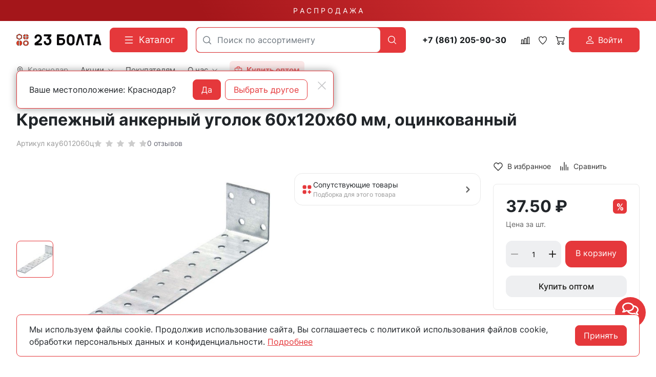

--- FILE ---
content_type: text/css
request_url: https://23bolta.ru/templates/23bolta/resource/css/colors.css
body_size: 143
content:
:root{--theme-primary:#E5383B;--theme-primary-dark:#A4161A;--theme-primary-light:#FF4B4F;--theme-primary-very-light:#FFFFFF;--theme-primary-border:#E9E9E9;--theme-primary-btn-text:#ffffff;--theme-link:#E5383B;--theme-link-hover:#FF4B4F}

--- FILE ---
content_type: text/css
request_url: https://23bolta.ru/templates/23bolta/resource/css/loading-attribute-polyfill.css
body_size: 71
content:
img[data-lazy-src]{will-change:contents}

--- FILE ---
content_type: image/svg+xml
request_url: https://23bolta.ru/templates/23bolta/resource/img/temp/tinkoff.svg
body_size: 19069
content:
<svg width="116" height="31" viewBox="0 0 116 31" fill="none" xmlns="http://www.w3.org/2000/svg">
<g clip-path="url(#clip0_4682_22335)">
<path d="M33.9116 14.5079L34.3576 13.0938L32.8821 13.1396C32.7574 13.1396 31.8513 13.1142 30.9723 12.4828C31.0377 12.4892 31.1032 12.4981 31.1701 12.4981C32.075 12.4981 32.9502 11.9584 33.3011 11.187L33.936 9.79324C33.1404 9.80343 32.413 9.70416 32.413 9.70416C32.4065 9.70283 31.8333 9.63034 31.1701 8.95948C30.6945 8.47837 30.1059 8.22373 29.4684 8.22373C29.1896 8.22373 28.9402 8.27337 28.7256 8.34086C28.759 8.22759 28.7911 8.113 28.8092 7.9946C29.0121 6.68993 28.1639 5.69453 28.1639 5.69587L27.0547 4.33517L26.3671 5.93385C26.3645 5.93896 26.191 6.31323 25.88 6.49647C25.7862 6.02678 25.5561 5.49856 25.0639 4.99321C24.1359 4.04109 23.0062 3.89979 22.4149 3.89979C22.1411 3.89979 21.9459 3.92909 21.8982 3.93671L20.5591 4.19771C20.6361 3.90113 20.8007 3.38556 21.1014 2.92097L21.8405 1.78051L19.9806 1.99053L19.3881 0.744347L18.2417 1.3299L17.1814 0.29248L16.1236 1.3299L14.9733 0.744347L14.382 1.99053L12.5236 1.78051L13.2638 2.92097C13.5646 3.38556 13.7292 3.89979 13.805 4.19638L12.5274 3.94692L12.4837 3.9393C12.4194 3.92909 12.2254 3.89979 11.9503 3.89979C11.3591 3.89979 10.2294 4.04235 9.30395 4.99321C8.81041 5.49731 8.58038 6.02678 8.48528 6.49647C8.17686 6.31574 8.00457 5.94658 8.00457 5.94658L7.31569 4.33893L6.18857 5.70859C6.05098 5.88547 5.37114 6.82111 5.55618 7.9972C5.5755 8.11433 5.60632 8.22886 5.63975 8.34219C5.4264 8.27469 5.17703 8.22506 4.89817 8.22506C4.26066 8.22506 3.67204 8.47964 3.1952 8.96081C2.5345 9.62907 1.96386 9.70416 1.96906 9.70416C1.96906 9.70416 1.36624 9.81103 0.433155 9.79444L1.0642 11.1883C1.41512 11.961 2.2916 12.4994 3.1952 12.4994C3.26332 12.4994 3.32883 12.4904 3.39569 12.4841C2.51914 13.1154 1.61302 13.1409 1.50374 13.1421L0 13.0938L0.454993 14.5066C0.68379 15.2348 1.44847 16.4415 2.91374 16.5713C2.75432 17.2332 2.40088 17.974 1.6246 18.2935L0.505137 18.7504L1.1156 19.8031C1.46006 20.3708 2.2685 21.0352 3.42005 21.0352C3.66943 21.0339 3.90973 21.0098 4.14114 20.9615C4.20027 21.2211 4.27477 21.4808 4.36221 21.7378C4.70532 22.7485 4.40975 23.4537 4.40588 23.4613L3.85321 24.6082L5.08708 24.9302C5.10253 24.9353 5.47521 25.0358 5.94179 25.0358C6.15388 25.0358 6.35561 25.0143 6.54587 24.9697C6.68976 24.9366 6.82736 24.8921 6.95968 24.8386C7.11907 25.1224 7.31315 25.3808 7.53936 25.6124C8.32983 26.4157 9.4493 26.823 10.8682 26.823H10.8733L11.8861 26.8102L9.79368 27.6707L11.3823 28.4306C11.9594 28.7094 12.6444 29.039 13.341 29.2911L13.1431 29.8283L13.6906 30.0752C13.7394 30.0968 14.792 30.564 16.5426 30.6632C16.5426 30.6632 16.9655 30.6823 17.198 30.6823C17.4307 30.6823 17.8484 30.662 17.8484 30.662C19.5874 30.5602 20.6322 30.0981 20.6812 30.0752L21.2299 29.827L21.0294 29.2886C21.7466 29.0289 22.456 28.6864 23.0087 28.4192L24.5677 27.6694L22.4817 26.8078L23.4984 26.8205C24.9187 26.8205 26.0394 26.4131 26.8285 25.6087C27.0534 25.3783 27.2475 25.1199 27.4082 24.836C27.5406 24.8895 27.6793 24.934 27.8233 24.9672C28.0122 25.0117 28.214 25.0334 28.4261 25.0334C28.8849 25.0334 29.2615 24.9328 29.2718 24.9302L30.5108 24.6057L29.9709 23.4805C29.9581 23.4511 29.6625 22.7472 30.0057 21.7353C30.093 21.4769 30.1663 21.2173 30.2254 20.9589C30.4581 21.0072 30.701 21.0327 30.9517 21.0327C32.4181 21.0327 33.1211 20.0106 33.2574 19.7891L33.8615 18.7479L32.742 18.2922C31.9644 17.9727 31.6123 17.2306 31.4542 16.5701C32.8988 16.4478 33.6751 15.2411 33.9116 14.5079ZM13.9026 4.6839L13.8873 4.68775L13.9001 4.67118L13.9026 4.6839Z" fill="white"/>
<path d="M17.1827 4.62158C15.9977 4.62284 15.1097 5.00724 14.9155 5.4591L17.1827 6.34509L19.4499 5.4591C19.2571 5.00724 18.369 4.62284 17.1827 4.62158Z" fill="white"/>
<path d="M17.2058 28.0742H17.2032H17.1839H17.162H17.1607C16.4423 28.0793 15.4539 27.9329 14.9771 27.7954L14.4038 29.3317C14.7817 29.4655 16.0619 29.72 17.1839 29.72C18.3033 29.72 19.5847 29.4642 19.9613 29.3317L19.3893 27.7954C18.9113 27.9341 17.9242 28.0793 17.2058 28.0742Z" fill="white"/>
<path d="M21.5439 26.5469C21.1172 26.7862 20.1648 27.1451 19.6108 27.3119L20.0761 28.5809C20.9333 28.3492 21.6402 28.0781 22.2251 27.7879L21.2598 27.4697L21.5439 26.5469Z" fill="white"/>
<path d="M12.8233 26.5469L13.1086 27.4697L12.1421 27.7879C12.7256 28.0781 13.4363 28.3492 14.2897 28.5809L14.755 27.3119C14.2036 27.1451 13.2499 26.7849 12.8233 26.5469Z" fill="white"/>
<path d="M17.1827 3.15264C18.076 3.15264 18.9525 3.36393 19.626 3.73568C19.6877 3.53068 19.7738 3.28248 19.8907 3.02281L19.6363 3.05336L19.3689 3.0814L19.2558 2.84082L18.9152 2.12803L18.2944 2.44872L18.0529 2.57094L17.86 2.38259L17.1853 1.7207L16.5118 2.38259L16.319 2.57094L16.0774 2.44872L15.4528 2.12803L15.116 2.84082L15.0004 3.0814L14.733 3.05336L14.4785 3.02281C14.5955 3.28373 14.6803 3.53068 14.7433 3.73568C15.4181 3.36393 16.292 3.15264 17.1827 3.15264Z" fill="white"/>
<path d="M30.8206 11.3907C30.9363 11.4301 31.0545 11.4479 31.1715 11.4479C31.6765 11.4479 32.165 11.1246 32.3333 10.7542C32.3333 10.7542 31.4067 10.6982 30.4106 9.69643C30.0932 9.37182 29.7577 9.27515 29.4698 9.27515C29.0225 9.27515 28.687 9.50934 28.687 9.50934C29.8901 10.1432 30.1355 11.1615 30.8206 11.3907Z" fill="white"/>
<path d="M3.19431 11.4479C3.31124 11.4479 3.4295 11.4301 3.54264 11.3907C4.23021 11.1615 4.47698 10.1432 5.68002 9.50934C5.68002 9.50934 5.34321 9.27515 4.89855 9.27515C4.60936 9.27515 4.27389 9.37182 3.95513 9.69643C2.9604 10.6982 2.03369 10.7542 2.03369 10.7542C2.1995 11.1246 2.68918 11.4479 3.19431 11.4479Z" fill="white"/>
<path d="M31.1473 15.5288C31.1678 15.53 31.1858 15.53 31.2077 15.53C32.4685 15.53 32.8965 14.1921 32.8965 14.1921H32.8721C32.6408 14.1921 30.7655 14.1388 29.4404 12.47C28.5678 11.3728 27.8531 10.408 26.4406 10.0286L26.3018 10.0044L26.2709 9.86442C26.2324 9.65055 26.3802 9.45074 26.7157 9.23434C28.6641 7.97044 27.3416 6.35892 27.3416 6.35892C27.3416 6.35892 26.7851 7.64837 25.5397 7.64837C25.5101 7.64837 25.4779 7.64704 25.4471 7.64704C25.3058 7.63944 25.1695 7.63431 25.0319 7.60513L24.8019 7.56049C24.8019 7.56049 25.1567 6.60461 24.3007 5.72632C23.6554 5.06318 22.8702 4.95117 22.4165 4.95117C22.1876 4.95117 22.0424 4.98038 22.0424 4.98038C22.473 5.53789 22.784 6.46205 22.2867 7.03228C21.8574 7.52231 20.8086 7.5465 20.8086 8.27712C20.8086 8.58647 21.1004 8.94798 21.6247 9.27252C23.2018 10.2565 24.7672 11.5611 25.4175 13.3101C26.2311 15.4918 25.3147 16.9391 24.0063 17.769C24.0063 17.769 24.4163 18.1432 25.0115 18.1903C25.1322 18.2018 25.2505 18.2068 25.3611 18.2068C26.6167 18.2068 27.2658 17.6238 27.2658 17.6238C27.2658 17.6238 27.1591 18.4296 26.5049 19.178C25.9021 19.8692 25.1104 20.2753 23.9035 20.2931C23.9035 20.2931 23.8649 20.848 24.3996 21.3279C24.7415 21.6309 25.5319 21.7302 25.5319 21.7302C25.5319 21.7302 24.0526 22.0267 23.8894 24.1907C23.8006 25.3629 23.4986 25.7702 23.4986 25.7702H23.5257C26.9586 25.7702 26.8699 22.8541 26.8699 22.8541C26.8699 22.8541 27.1089 23.7171 28.0665 23.9424C28.1821 23.973 28.3055 23.9844 28.4237 23.9844C28.7323 23.9844 28.9996 23.9132 28.9996 23.9132C28.9996 23.9132 28.4983 22.8656 28.9957 21.4005C29.4083 20.1849 29.3415 19.2837 29.3415 19.2837C29.3415 19.2837 29.8041 19.9761 30.9507 19.9825H30.9621C31.9171 19.9825 32.3335 19.2659 32.3335 19.2659C30.0445 18.3252 30.2707 15.2882 30.2707 15.2882C30.2707 15.2882 30.5676 15.5071 31.1473 15.5288ZM30.4583 18.7007C29.5278 18.2463 28.9391 17.0397 28.7965 16.6043C28.6422 18.9973 27.4624 20.6584 26.0833 22.2571C25.3674 23.0857 25.1181 23.8914 25.1181 23.8914C25.1181 23.8914 25.2556 22.9789 25.875 22.2355C27.1617 20.7042 28.384 18.7987 28.4752 16.5954C28.5382 15.0577 28.1384 13.8104 27.5151 12.7832C27.8634 13.8537 27.8146 15.1647 26.6308 16.3879C26.6308 16.3879 28.9867 13.5914 25.6926 10.7249C24.3739 9.63409 22.9318 8.9607 22.189 8.48339C24.8726 9.3502 26.1823 8.39552 26.1823 8.39552C25.325 9.1312 24.2159 9.11848 23.5282 9.01287C23.7146 9.10328 23.9087 9.19743 24.1181 9.30816C26.3802 10.5251 28.4135 12.5273 28.7605 15.3009V15.2792C29.2875 18.0019 30.4583 18.7007 30.4583 18.7007Z" fill="white"/>
<path d="M8.83329 21.7302C8.83329 21.7302 9.62375 21.6321 9.96565 21.3279C10.499 20.848 10.4618 20.2931 10.4618 20.2931C9.25364 20.2765 8.46318 19.8692 7.85656 19.1794C7.20744 18.4309 7.09951 17.6251 7.09951 17.6251C7.09951 17.6251 7.7485 18.2082 9.00297 18.2082C9.11611 18.2082 9.23306 18.203 9.35382 18.1916C9.94894 18.1445 10.3602 17.7702 10.3602 17.7702C9.05175 16.9403 8.13417 15.4918 8.94643 13.3101C9.59809 11.5624 11.1622 10.2565 12.7393 9.27252C13.2636 8.94798 13.5554 8.58767 13.5554 8.27712C13.5554 7.5465 12.5079 7.52231 12.0786 7.03228C11.5813 6.46205 11.8936 5.53664 12.3228 4.98038C12.3228 4.98038 12.1801 4.95117 11.95 4.95117C11.4977 4.95117 10.7123 5.06318 10.0672 5.72632C9.2086 6.60461 9.56467 7.56049 9.56467 7.56049L9.33458 7.60513C9.1971 7.63431 9.0595 7.63944 8.91943 7.64704C8.88735 7.64704 8.85901 7.64837 8.8282 7.64837C7.58022 7.64837 7.02627 6.36018 7.02627 6.36018C7.02627 6.36018 5.70371 7.9717 7.65086 9.23561C7.98635 9.45201 8.1329 9.65182 8.09434 9.86569L8.0634 10.0057L7.92206 10.0299C6.51214 10.4092 5.79627 11.374 4.92358 12.4712C3.60101 14.1375 1.72838 14.1921 1.49454 14.1921H1.46875C1.46875 14.1921 1.89679 15.53 3.15761 15.53C3.17819 15.53 3.19616 15.53 3.21801 15.5288C3.79764 15.5083 4.09582 15.2882 4.09582 15.2882C4.09582 15.2882 4.3195 18.3239 2.03302 19.2659C2.03302 19.2659 2.44946 19.9825 3.40439 19.9825H3.41597C4.56366 19.9761 5.02513 19.2837 5.02513 19.2837C5.02513 19.2837 4.95826 20.1849 5.36958 21.4005C5.86691 22.8656 5.36824 23.9132 5.36824 23.9132C5.36824 23.9132 5.63559 23.9844 5.94276 23.9844C6.06228 23.9844 6.18441 23.973 6.29881 23.9424C7.25496 23.7171 7.49535 22.8541 7.49535 22.8541C7.49535 22.8541 7.40794 25.7702 10.8409 25.7702H10.8653C10.8653 25.7702 10.5646 25.3629 10.4772 24.1907C10.3127 22.0267 8.83329 21.7302 8.83329 21.7302ZM8.282 22.2571C6.9029 20.6584 5.72429 18.9973 5.56873 16.6043C5.42611 17.0384 4.84 18.2463 3.90953 18.7007C3.90953 18.7007 5.07905 18.0019 5.60476 15.2792V15.3009C5.95309 12.5286 7.98508 10.5251 10.2483 9.30816C10.4553 9.19616 10.6519 9.10202 10.837 9.01287C10.1494 9.11848 9.04026 9.1312 8.18296 8.39552C8.18296 8.39552 9.49263 9.3502 12.175 8.48339C11.4322 8.9607 9.99132 9.63409 8.67263 10.7249C5.37722 13.5914 7.7344 16.3879 7.7344 16.3879C6.54943 15.1633 6.50192 13.8537 6.85017 12.7832C6.22556 13.8116 5.8271 15.0577 5.89135 16.5954C5.98131 18.7987 7.20357 20.7042 8.48757 22.2355C9.10842 22.9776 9.2485 23.8914 9.2485 23.8914C9.2485 23.8914 8.99649 23.0857 8.282 22.2571Z" fill="white"/>
<path d="M14.6446 11.0688C14.7011 11.1286 14.7564 11.1936 14.8092 11.2584C14.822 11.2738 14.8335 11.2878 14.8463 11.3056C14.8952 11.3704 14.9454 11.4393 14.9929 11.5092C15.0032 11.5232 15.0135 11.5398 15.025 11.5563C15.0829 11.6429 15.1369 11.732 15.1908 11.8237C15.6856 12.6701 16.4787 13.1754 17.1817 13.1767C17.886 13.1754 18.6765 12.6701 19.1739 11.8237C19.2292 11.7294 19.2844 11.6378 19.3422 11.5525C19.3512 11.5398 19.3603 11.5283 19.3679 11.5156C19.4168 11.4431 19.4682 11.3718 19.5222 11.303C19.5337 11.2878 19.544 11.275 19.5543 11.2623C19.6096 11.1948 19.6661 11.1287 19.724 11.0675C19.7342 11.0574 19.7419 11.0484 19.7509 11.0408C20.0028 10.785 20.3036 10.5902 20.6968 10.482L20.5221 10.3815H20.5118L19.8151 9.98055L19.0993 9.57446L17.1868 10.6055L17.1817 10.6016L17.1778 10.6055L15.2641 9.57446L14.5495 9.97922L13.8516 10.3802H13.8439L13.6665 10.4808C14.0611 10.5889 14.3605 10.7811 14.6138 11.037C14.6253 11.0472 14.633 11.0586 14.6446 11.0688ZM16.4079 10.9861H17.2177H18.0261V11.5359C17.836 11.3056 17.4658 11.3527 17.4658 11.3527V12.1457C17.4658 12.1457 17.4799 12.5352 17.6174 12.7044H17.2177H16.8167C16.9567 12.5365 16.9696 12.1457 16.9696 12.1457V11.3527C16.9696 11.3527 16.6007 11.3056 16.4079 11.5359V10.9861Z" fill="white"/>
<path d="M17.017 9.919V6.69996L14.9478 6.00488L15.494 9.12475L17.017 9.919ZM16.5723 7.49041V8.00716L16.4721 7.96133C16.467 7.95753 16.3205 7.92442 16.0634 7.72327C15.6393 7.39747 15.6316 7.09705 15.6316 7.09705L16.5723 7.49041Z" fill="white"/>
<path d="M18.873 9.12475L19.4166 6.00488L17.3486 6.69996V9.919L18.873 9.12475ZM17.7934 7.49041L18.7341 7.09832C18.7341 7.09832 18.7265 7.39873 18.301 7.72454C18.0453 7.92568 17.8974 7.95873 17.8923 7.96259L17.792 8.00837V7.49041H17.7934Z" fill="white"/>
<path d="M14.0904 17.382C14.2922 17.4545 14.5364 17.4698 14.6611 17.4698C14.6663 17.4545 14.6726 17.4354 14.6791 17.4126C14.6906 17.3756 14.7009 17.34 14.7087 17.2992C14.7434 17.1211 14.7562 16.9187 14.7588 16.7888C14.6739 16.7366 14.5544 16.6437 14.4876 16.5049C14.4105 16.3446 14.3012 16.2708 14.1405 16.2708C13.9324 16.2708 13.7088 16.3942 13.6136 16.4528C13.5379 16.897 13.8681 17.3005 14.0904 17.382Z" fill="white"/>
<path d="M18.6674 15.6738C18.2831 16.0875 17.5312 16.808 17.4939 16.8449L17.4489 16.8908L15.0725 16.8538C15.0712 17.0868 15.0326 17.2853 14.9954 17.4304C14.989 17.4546 14.9826 17.4801 14.9761 17.5055L17.8037 18.0083C18.098 17.8047 18.9077 17.2191 19.2213 16.99C18.9925 16.6591 18.9706 16.267 19.022 15.9908C18.873 15.8954 18.7586 15.7884 18.6674 15.6738Z" fill="white"/>
<path d="M18.9902 12.8432C18.4426 13.3816 17.9169 13.5802 17.4479 13.626C17.363 13.6349 17.2769 13.6399 17.1895 13.6399H17.183H17.1779C17.0905 13.6399 17.0031 13.6349 16.9182 13.626C16.836 13.6183 16.75 13.6056 16.6639 13.5866C16.6329 13.7074 16.5944 13.9607 16.7049 14.2001C16.8039 14.4177 17.0057 14.5794 17.3 14.6864L17.399 14.7245L17.4003 14.8301C17.4003 14.8619 17.4234 15.5468 18.1779 15.7364C18.3012 15.6104 18.413 15.4971 18.4954 15.4029C18.3411 15.044 18.422 14.6774 18.6457 14.4979C18.6354 14.5361 18.5377 15.4348 19.2652 15.7682L19.3847 15.8243L19.3487 15.9503C19.3371 15.9884 19.0942 16.8578 19.9746 17.1811L20.1301 17.2397L20.0607 17.3899C20.0453 17.423 19.6996 18.2122 20.5132 18.6602H22.2778V17.2728C21.6507 17.1964 21.3845 16.6975 21.3164 16.3436C21.0247 16.2939 20.7985 16.1692 20.6442 15.9655C20.274 15.4831 20.5928 15.0414 20.5967 15.0172C20.5954 15.0211 20.5967 15.492 20.8897 15.7822C21.035 15.9222 21.2072 16.0305 21.4681 16.0547L21.5966 16.0661L21.6082 16.196C21.6107 16.2239 21.6815 16.8604 22.2791 16.9609L22.2778 14.1275C22.2778 13.6884 22.4076 13.2467 22.5632 12.8394H18.9902V12.8432Z" fill="white"/>
<path d="M14.2414 14.1411L14.1938 15.946L14.4007 15.9766L14.9071 14.2455L14.6501 13.7134L14.2414 14.1411Z" fill="white"/>
<path d="M19.8241 22.4187C19.8395 22.4187 19.8575 22.4213 19.8742 22.4251C20.1891 22.5143 20.2689 23.6394 20.8215 23.74C20.8755 23.7514 20.9256 23.754 20.9693 23.754C21.1287 23.754 21.2238 23.6865 21.3266 23.5669C21.3266 23.5669 21.049 23.1341 20.8408 22.8427C20.5644 22.4608 20.3499 21.9986 19.8357 21.9986C19.8241 21.9986 19.8087 21.9986 19.7959 22C19.6262 22.0089 19.5221 22.0903 19.5221 22.0903C19.3139 21.9605 19.1198 21.916 18.9437 21.916C18.6212 21.916 18.3705 22.0624 18.2458 22.0624H18.2407L17.0916 21.9504C16.9117 21.9338 16.7704 21.7543 16.719 21.6844C16.7061 21.6652 16.6997 21.6538 16.6997 21.6538C16.6997 21.6232 16.6997 21.5914 16.6971 21.5634C16.6586 20.6329 15.9311 20.2345 15.6728 20.2281C15.6728 20.2281 15.7036 20.0512 15.6329 19.9838L15.3797 20.288L14.5481 19.8743L15.1406 20.5604L14.6381 21.1191C14.5751 21.1829 14.5828 21.2694 14.6085 21.305L14.8257 21.4947L15.1008 21.3292C15.1149 21.3191 15.1394 21.3165 15.1702 21.3165C15.246 21.3165 15.3605 21.3355 15.4632 21.3355C15.575 21.3355 15.6728 21.3113 15.6843 21.2069C15.6496 21.5519 15.327 22.1514 15.5391 22.6224L15.6959 22.9776L14.6805 22.8324L14.205 23.628C14.0585 23.8928 14.0353 24.1791 14.1767 24.3344L14.354 24.5547C14.354 24.5547 14.6034 24.2924 14.6599 24.1206L14.5789 24.0327C14.5108 23.9589 14.5147 23.8928 14.5559 23.8126L14.854 23.3224L16.0531 23.6025L16.1161 23.4956C16.1971 23.362 16.3141 23.3212 16.4426 23.3212C16.4953 23.3212 16.5493 23.3276 16.6058 23.3365C16.8282 23.3798 17.1945 23.4383 17.5608 23.4383C17.9631 23.4383 18.3615 23.3671 18.5735 23.1316C19.008 23.7693 19.8884 23.8711 19.819 24.1944L19.5877 25.2866C19.7406 25.2802 19.8884 25.27 20.0285 25.2509L20.2483 24.1142C20.2727 23.9907 20.2958 23.8239 20.2958 23.8239C20.211 23.7387 20.0053 23.558 19.8897 23.339C19.7341 23.0437 19.819 22.8897 19.6737 22.5053C19.6789 22.5079 19.7226 22.4187 19.8241 22.4187ZM15.3386 20.8226C15.2795 20.8213 15.237 20.7717 15.2396 20.7132C15.2448 20.6571 15.2923 20.6126 15.3501 20.6176C15.4092 20.6202 15.4517 20.6711 15.4491 20.7271C15.4439 20.7831 15.3951 20.8264 15.3386 20.8226Z" fill="white"/>
<path d="M13.7014 23.4524C13.7014 23.4524 14.0985 23.2907 14.1345 23.1749L14.0818 23.0438C14.0445 22.9585 14.0497 22.8655 14.1216 22.8147L14.5509 22.5206L15.2681 22.6568C15.2681 22.6568 15.1382 22.4964 15.1511 22.2813L14.4674 22.1375L13.8222 22.5269C13.5458 22.7319 13.5253 23.0666 13.6165 23.2652L13.7014 23.4524Z" fill="white"/>
<path d="M18.77 25.3031C18.8985 25.298 19.0399 25.2955 19.1955 25.2955C19.1955 25.2955 19.5644 24.2275 19.5848 24.1932C19.378 24.1028 18.9487 23.8774 18.7829 23.7744C18.8921 23.936 19.1582 24.1219 19.1055 24.2644L18.77 25.3031Z" fill="white"/>
<path d="M22.2814 18.9695H12.0854V22.7677C12.0854 24.3206 13.2204 25.2932 14.8951 25.2932C16.2947 25.2932 16.6635 25.3465 17.1841 25.8583C17.5427 25.5044 17.8396 25.372 18.4488 25.3224L18.4629 25.2639L18.7842 24.2799C18.7662 24.2583 18.2406 23.6664 18.2406 23.6664C18.0324 23.7352 17.8576 23.7466 17.5633 23.7466C17.2612 23.7466 16.9207 23.7122 16.5518 23.6435C16.5145 23.6346 16.4798 23.632 16.445 23.632C16.4001 23.632 16.3963 23.6358 16.3847 23.6575L16.3204 23.7618L16.2034 23.9528L15.9837 23.9031L15.0056 23.6753L14.8719 23.8943L14.8924 23.9171L15.012 24.047L14.9593 24.2163C14.8873 24.4378 14.6534 24.6961 14.5828 24.7675L14.3385 25.0271L14.1162 24.7484L13.9491 24.5409C13.773 24.3461 13.7319 24.047 13.8308 23.7339C13.8282 23.7364 13.8244 23.7376 13.8206 23.7376L13.5443 23.851L13.4195 23.5836L13.3322 23.3941C13.1819 23.0605 13.237 22.573 13.642 22.2789L14.4298 21.8385L15.1791 21.985C15.1971 21.9136 15.2241 21.659 15.2459 21.5942C15.2318 21.5929 15.2177 21.5891 15.2035 21.5891L14.7717 21.7482L14.3552 21.4631C14.3552 21.4631 14.192 21.3077 14.3398 21.1525L14.7433 20.5479L13.7216 19.2775L15.2922 19.9166L15.3963 19.788L15.6083 19.5372L15.8487 19.7638C15.9168 19.8287 15.9554 19.9088 15.9746 19.9891C16.4078 20.1558 17.1828 20.6485 17.2509 21.449L17.008 21.5458V21.5522C17.0633 21.6171 17.1095 21.6439 17.1236 21.6463L18.2444 21.7559C18.2727 21.7507 18.3087 21.738 18.3486 21.7265C18.4874 21.6795 18.6969 21.612 18.9449 21.612C19.1467 21.612 19.342 21.6578 19.5297 21.7444C19.5991 21.7189 19.684 21.6998 19.7817 21.6935L19.8355 21.6922C20.4358 21.6922 20.7339 22.1364 20.9731 22.4903C21.0129 22.5513 21.0527 22.6099 21.0939 22.6672C21.3033 22.96 21.5771 23.3889 21.5887 23.4068L21.7121 23.5977L21.5603 23.7721C21.4435 23.9057 21.2686 24.0623 20.9679 24.0623C20.9062 24.0623 20.8381 24.0559 20.7649 24.0419C20.7006 24.0305 20.6428 24.0113 20.5862 23.9884C20.5772 24.047 20.5656 24.117 20.554 24.1768L20.3574 25.1926C21.5334 24.9062 22.2802 24.0266 22.2802 22.769L22.2814 18.9695Z" fill="#CCCCCC"/>
<path d="M12.0854 18.664H20.0142C19.6183 18.2592 19.6235 17.7463 19.725 17.4127C19.6094 17.358 19.5143 17.2917 19.4294 17.2205C19.1197 17.447 18.1737 18.1294 17.927 18.2999L17.8743 18.3356L14.7626 17.778H14.6997C14.6252 17.778 14.5159 17.7754 14.3963 17.7615C14.3629 17.9002 14.2422 17.9957 14.1033 17.9957C14.0879 17.9957 14.0699 17.9944 14.0532 17.9906C13.9722 17.9766 13.9016 17.9358 13.854 17.8684C13.8052 17.8022 13.7859 17.7233 13.8 17.6419L13.8116 17.5756C13.4903 17.3516 13.1947 16.8513 13.3257 16.3244L13.3386 16.2684L13.3836 16.2366C13.39 16.2315 13.4439 16.1959 13.5237 16.15L13.2975 16.1157C13.2126 16.1004 13.1561 16.0227 13.169 15.94C13.1831 15.856 13.2628 15.7961 13.3463 15.8127L13.8848 15.8967L13.9337 14.0179L14.7357 13.1778L15.2357 14.2204L14.7074 16.0278L15.183 16.1017C15.2665 16.1144 15.3243 16.192 15.3115 16.2773C15.2986 16.3524 15.2344 16.4046 15.1585 16.4046C15.1508 16.4046 15.1418 16.4046 15.1341 16.4033L14.7472 16.341C14.7524 16.3524 14.76 16.3587 14.7652 16.3714C14.8063 16.4555 14.8976 16.5166 14.9516 16.5421L17.3242 16.579C17.4244 16.4822 17.6738 16.2404 17.9296 15.9845C17.3461 15.7656 17.134 15.2666 17.0979 14.9356C16.7715 14.7982 16.5466 14.592 16.422 14.3234C16.2703 13.9913 16.3243 13.659 16.3641 13.4974C16.0479 13.3828 15.7151 13.1741 15.3757 12.8406H11.8027C11.9557 13.2478 12.0854 13.6896 12.0854 14.1287V18.664Z" fill="#CCCCCC"/>
<path d="M15.351 20.6176C15.2931 20.6125 15.2443 20.657 15.2405 20.713C15.2366 20.7715 15.2803 20.8211 15.3395 20.8224C15.3959 20.8275 15.4461 20.7842 15.4512 20.727C15.4512 20.671 15.4102 20.6189 15.351 20.6176Z" fill="#0B090A"/>
<path d="M22.2672 27.505L21.6799 27.2822L21.8418 26.6814L22.0204 26.0259C22.0204 26.0259 20.9794 26.5847 19.5129 27.0048C19.0965 27.1231 18.7816 27.1766 18.7816 27.1766V27.622C18.7816 27.622 17.9976 27.757 17.2046 27.757H17.1955H17.184H17.1686H17.1596C16.3666 27.757 15.5826 27.622 15.5826 27.622V27.1766C15.5826 27.1766 15.2663 27.1231 14.8512 27.0048C13.3847 26.5847 12.345 26.0259 12.345 26.0259L12.521 26.6814L12.6868 27.2822L12.0982 27.505L11.4453 27.7468C12.1946 28.1045 13.2318 28.6264 14.1817 28.8835L13.958 29.4894C13.958 29.4894 15.1623 30.0329 17.1686 30.038V30.0393H17.1751H17.184H17.1918H17.1968V30.038C19.2058 30.0329 20.4087 29.4894 20.4087 29.4894L20.1837 28.8835C21.1335 28.6264 22.1734 28.1045 22.9188 27.7468L22.2672 27.505ZM12.1419 27.7875L13.1084 27.4694L12.8231 26.5465C13.2485 26.7858 14.2035 27.1447 14.7561 27.3115L14.2896 28.5805C13.4361 28.3477 12.7254 28.0765 12.1419 27.7875ZM17.184 29.7198C16.0619 29.7198 14.7805 29.4639 14.404 29.3316L14.9772 27.7952C15.4527 27.9327 16.4424 28.079 17.1608 28.0739H17.1622H17.184H17.2033H17.2059C17.9244 28.079 18.9114 27.9327 19.3895 27.7952L19.9614 29.3316C19.5849 29.4652 18.3048 29.7198 17.184 29.7198ZM20.0758 28.5805L19.6106 27.3115C20.1645 27.1447 21.1168 26.7858 21.5436 26.5465L21.2596 27.4694L22.2248 27.7875C21.64 28.0765 20.933 28.3477 20.0758 28.5805Z" fill="#0B090A"/>
<path d="M17.183 3.52409C18.3783 3.52409 19.3344 3.91619 19.8627 4.33499C19.8627 4.33499 20.0195 3.39937 20.5555 2.57332L19.5928 2.68147L19.089 1.6212L18.1212 2.1151L17.183 1.19604L16.2473 2.1151L15.2782 1.6212L14.7757 2.68147L13.813 2.57332C14.3489 3.39937 14.5057 4.33499 14.5057 4.33499C15.0352 3.91619 15.9889 3.52409 17.183 3.52409ZM14.7319 3.05315L14.9993 3.08119L15.115 2.84061L15.4517 2.12781L16.0763 2.44725L16.318 2.56947L16.5108 2.38112L17.1842 1.71923L17.859 2.38112L18.0518 2.56947L18.2934 2.44725L18.9143 2.12781L19.2548 2.84061L19.3679 3.08119L19.6352 3.05315L19.8897 3.02259C19.7728 3.28359 19.6866 3.53045 19.6249 3.73546C18.9514 3.36379 18.0749 3.15242 17.1817 3.15242C16.2923 3.15242 15.417 3.36379 14.7409 3.73546C14.678 3.53045 14.5932 3.28225 14.4761 3.02259L14.7319 3.05315Z" fill="#0B090A"/>
<path d="M31.2063 15.9385C32.7525 15.9385 33.2691 14.3806 33.291 14.3144L33.4632 13.7657L32.8835 13.7835H32.8811C32.6767 13.7835 30.9711 13.739 29.7617 12.2166L29.6473 12.0754C28.8569 11.08 28.1076 10.1342 26.7683 9.70268C26.8069 9.66837 26.8621 9.62506 26.938 9.57669C27.6487 9.11337 28.0625 8.55071 28.1667 7.89777C28.3183 6.9151 27.686 6.13227 27.6577 6.10046L27.2272 5.5735L26.9586 6.19848C26.9406 6.23791 26.4881 7.23844 25.537 7.23844H25.4663C25.4008 7.23458 25.3391 7.23204 25.2774 7.22692C25.3109 6.78018 25.2285 6.08899 24.5963 5.44108C23.8366 4.66082 22.9035 4.5437 22.4152 4.5437C22.1542 4.5437 21.9807 4.57552 21.9627 4.57811L21.3124 4.70535L21.7134 5.22854C22.0283 5.63202 22.3136 6.3767 21.9755 6.76619C21.8676 6.88965 21.6453 6.99019 21.4319 7.09073C20.9937 7.29054 20.396 7.56804 20.396 8.27581C20.396 8.73407 20.7546 9.21264 21.4049 9.61993C23.3303 10.819 24.5178 12.0702 25.0307 13.4513C25.8237 15.5758 24.789 16.7875 23.7839 17.4253L23.3328 17.7129L23.7274 18.0718C23.7801 18.1177 24.2634 18.539 24.9767 18.6002C25.1116 18.609 25.2414 18.6166 25.3623 18.6166C25.8198 18.6166 26.2093 18.5454 26.5254 18.4499C26.438 18.6014 26.3313 18.7554 26.1964 18.9107C25.6219 19.57 24.915 19.8705 23.8984 19.8857L23.5204 19.8921L23.4909 20.2675C23.487 20.3426 23.4588 21.0389 24.1245 21.6309C24.2261 21.7224 24.3495 21.7976 24.478 21.86C24.0269 22.2622 23.568 22.9622 23.4794 24.1626C23.4048 25.1643 23.1632 25.5348 23.1606 25.5385L22.7429 26.1698L23.4974 26.1801C24.7441 26.1801 25.699 25.839 26.3608 25.1643C26.7516 24.7646 26.9753 24.314 27.1077 23.9144C27.3249 24.0976 27.6051 24.258 27.97 24.3433C28.1089 24.3751 28.2606 24.3929 28.4238 24.3929C28.7759 24.3929 29.0703 24.3191 29.1037 24.3115L29.5856 24.1842L29.3723 23.7386C29.3568 23.7031 28.9546 22.8095 29.3876 21.534C29.574 20.9829 29.6691 20.489 29.7154 20.1046C30.0187 20.2612 30.4249 20.391 30.9505 20.3923C32.1432 20.3923 32.6689 19.5102 32.6934 19.4733L32.9286 19.0685L32.4929 18.8903C31.0714 18.3061 30.7565 16.7366 30.6935 15.8863C30.822 15.9105 30.9686 15.9334 31.1343 15.9385H31.2063ZM32.3334 19.2658C32.3334 19.2658 31.917 19.9825 30.9621 19.9825H30.9505C29.8041 19.9761 29.3414 19.2836 29.3414 19.2836C29.3414 19.2836 29.4082 20.1849 28.9944 21.4004C28.497 22.8655 28.9982 23.9131 28.9982 23.9131C28.9982 23.9131 28.7309 23.9844 28.4225 23.9844C28.3042 23.9844 28.1808 23.9729 28.0651 23.9423C27.1077 23.7171 26.8686 22.854 26.8686 22.854C26.8686 22.854 26.9572 25.7702 23.5243 25.7702H23.4974C23.4974 25.7702 23.7994 25.3629 23.8893 24.1905C24.0525 22.0267 25.5319 21.7301 25.5319 21.7301C25.5319 21.7301 24.7427 21.6321 24.4009 21.3279C23.8661 20.848 23.9034 20.293 23.9034 20.293C25.1116 20.2765 25.9021 19.8692 26.5048 19.178C27.1578 18.4295 27.2657 17.6238 27.2657 17.6238C27.2657 17.6238 26.6166 18.2068 25.361 18.2068C25.2505 18.2068 25.1322 18.2017 25.0113 18.1902C24.4176 18.1432 24.0063 17.7689 24.0063 17.7689C25.3134 16.939 26.2311 15.4904 25.4175 13.3087C24.7659 11.5611 23.2005 10.2551 21.6247 9.27121C21.1003 8.94661 20.8085 8.58642 20.8085 8.27581C20.8085 7.54519 21.8574 7.52227 22.288 7.0309C22.784 6.46067 22.4729 5.53533 22.0424 4.97908C22.0424 4.97908 22.1876 4.94978 22.4164 4.94978C22.8701 4.94978 23.6554 5.06304 24.3006 5.72494C25.1579 6.60322 24.8018 7.55918 24.8018 7.55918L25.0319 7.60375C25.1695 7.633 25.3057 7.63813 25.4471 7.64446C25.4779 7.64446 25.5088 7.64573 25.5396 7.64573C26.785 7.64573 27.3416 6.35628 27.3416 6.35628C27.3416 6.35628 28.6654 7.96906 26.7169 9.2317C26.3814 9.4481 26.2336 9.64792 26.2722 9.86179L26.3031 10.0018L26.4418 10.026C27.8544 10.4053 28.569 11.3702 29.4416 12.4673C30.7667 14.1361 32.642 14.1896 32.8733 14.1896H32.8978C32.8978 14.1896 32.4697 15.5274 31.2089 15.5274C31.1883 15.5274 31.1703 15.5274 31.1485 15.5262C30.5689 15.5057 30.2719 15.2856 30.2719 15.2856C30.2719 15.2856 30.0444 18.3239 32.3334 19.2658Z" fill="#0B090A"/>
<path d="M28.4903 9.87089C29.0673 10.175 29.4028 10.5824 29.6972 10.9438C29.9863 11.2964 30.2614 11.6363 30.6906 11.7776C30.8436 11.8298 31.0055 11.854 31.17 11.854C31.8152 11.854 32.463 11.4632 32.7085 10.9222L32.9552 10.38L32.3577 10.3443C32.3293 10.3431 31.5608 10.2743 30.7048 9.4075C30.3526 9.05245 29.9272 8.86523 29.4683 8.86523C28.908 8.86523 28.4928 9.14273 28.4466 9.17078L27.8965 9.55395L28.4903 9.87089ZM29.4697 9.27518C29.7575 9.27518 30.093 9.37186 30.4105 9.69646C31.4065 10.6983 32.3332 10.7542 32.3332 10.7542C32.1648 11.1233 31.6765 11.4479 31.1713 11.4479C31.0544 11.4479 30.9374 11.4301 30.8204 11.3907C30.1354 11.1616 29.8899 10.1433 28.6856 9.50931C28.6856 9.50931 29.0224 9.27518 29.4697 9.27518Z" fill="#0B090A"/>
<path d="M28.76 15.2793V15.2997C28.413 12.5274 26.3797 10.5251 24.1176 9.307C23.9082 9.1962 23.7154 9.10206 23.5277 9.01165C24.2166 9.11731 25.3258 9.13004 26.1817 8.39429C26.1817 8.39429 24.8721 9.34897 22.1885 8.48216C22.9314 8.95948 24.3747 9.63287 25.6921 10.7237C28.9863 13.5901 26.629 16.3867 26.629 16.3867C27.8128 15.1635 27.8616 13.8524 27.5133 12.782C28.1366 13.8091 28.5351 15.0565 28.4733 16.5942C28.3822 18.7975 27.1599 20.703 25.8733 22.2343C25.2551 22.9777 25.1163 23.8903 25.1163 23.8903C25.1163 23.8903 25.3656 23.0846 26.0815 22.2559C27.4606 20.6573 28.6391 18.9961 28.7934 16.6031C28.9361 17.0372 29.5234 18.2451 30.4552 18.6995C30.4578 18.7008 29.2869 18.002 28.76 15.2793Z" fill="#0B090A"/>
<path d="M11.2049 25.5373C11.2036 25.5335 10.9645 25.163 10.8875 24.1612C10.7975 22.961 10.3399 22.2608 9.88751 21.8586C10.0186 21.7975 10.1394 21.7224 10.241 21.6296C10.9055 21.0376 10.8771 20.3414 10.8733 20.2663L10.8476 19.8908L10.4671 19.8844C9.45311 19.8678 8.74485 19.5675 8.17038 18.9093C8.03672 18.7541 7.92879 18.6001 7.84137 18.4486C8.15748 18.544 8.54436 18.6154 9.00322 18.6154C9.12665 18.6154 9.25389 18.6077 9.38882 18.5988C10.1021 18.5377 10.5854 18.1176 10.6393 18.0706L11.0339 17.7117L10.5828 17.4239C9.57388 16.785 8.54309 15.5732 9.33483 13.4501C9.84761 12.069 11.0339 10.8177 12.9618 9.61864C13.6122 9.21129 13.9682 8.73278 13.9682 8.27452C13.9682 7.56682 13.3718 7.28806 12.9336 7.08945C12.7202 6.98891 12.4979 6.88837 12.39 6.76491C12.0506 6.37665 12.3372 5.63079 12.6508 5.22723L13.0544 4.70412L12.4015 4.5768C12.3822 4.57429 12.2113 4.54248 11.9491 4.54248C11.4606 4.54248 10.5301 4.65959 9.76922 5.43985C9.13561 6.08902 9.05213 6.78016 9.08421 7.22563C9.02253 7.23076 8.96084 7.23335 8.89655 7.23709H8.82718C7.87352 7.23709 7.42241 6.23669 7.40444 6.19718L7.13572 5.5722L6.70132 6.09915C6.67693 6.13105 6.04203 6.91508 6.19624 7.89649C6.29906 8.54943 6.71288 9.11202 7.42362 9.5754C7.50074 9.62377 7.55474 9.66702 7.5933 9.70146C6.25538 10.1329 5.50733 11.08 4.71687 12.0753L4.60247 12.2166C3.39439 13.7389 1.68495 13.7836 1.4806 13.7836L0.898438 13.7657L1.07575 14.3143C1.09632 14.3805 1.61171 15.9385 3.15912 15.9385L3.23371 15.936C3.39691 15.9309 3.54348 15.9092 3.67459 15.8838C3.61025 16.7327 3.29536 18.3022 1.87259 18.8878L1.43817 19.066L1.67345 19.4707C1.69654 19.5076 2.22352 20.3898 3.41874 20.3898C3.9406 20.3884 4.34671 20.2586 4.65136 20.1021C4.69763 20.4865 4.79271 20.9804 4.9791 21.5315C5.41225 22.8069 5.00866 23.7005 4.99321 23.7361L4.77986 24.1817L5.26316 24.3089C5.29525 24.3165 5.59217 24.3904 5.94301 24.3904C6.10755 24.3904 6.25924 24.3726 6.3955 24.3407C6.7618 24.2554 7.04449 24.0951 7.25909 23.9118C7.39021 24.3114 7.61515 24.7621 8.00464 25.1617C8.66773 25.8363 9.6214 26.1775 10.8681 26.1775L11.6239 26.1673L11.2049 25.5373ZM10.8398 25.7702C7.40691 25.7702 7.49439 22.854 7.49439 22.854C7.49439 22.854 7.25534 23.717 6.29779 23.9424C6.18339 23.9729 6.06127 23.9844 5.94174 23.9844C5.63332 23.9844 5.36723 23.913 5.36723 23.913C5.36723 23.913 5.8659 22.8655 5.36849 21.4004C4.95726 20.1848 5.02412 19.2836 5.02412 19.2836C5.02412 19.2836 4.56266 19.9761 3.41497 19.9824H3.40338C2.44845 19.9824 2.03201 19.2658 2.03201 19.2658C4.31974 18.3252 4.09481 15.2881 4.09481 15.2881C4.09481 15.2881 3.79798 15.507 3.217 15.5287C3.19642 15.5299 3.17718 15.5299 3.1566 15.5299C1.89443 15.5299 1.46775 14.1921 1.46775 14.1921H1.49344C1.72611 14.1921 3.59875 14.1386 4.92383 12.4699C5.79652 11.3727 6.51239 10.4091 7.92231 10.0286L8.06365 10.0044L8.09459 9.86436C8.13315 9.65049 7.9866 9.45068 7.65117 9.23428C5.7027 7.97031 7.02652 6.35882 7.02652 6.35882C7.02652 6.35882 7.58047 7.64704 8.82845 7.64704C8.85926 7.64704 8.8876 7.64571 8.91968 7.64571C9.05975 7.63805 9.19862 7.63298 9.33483 7.60373L9.56492 7.55916C9.56492 7.55916 9.20885 6.60325 10.0674 5.72497C10.7127 5.06182 11.4979 4.94981 11.9503 4.94981C12.1804 4.94981 12.3231 4.97903 12.3231 4.97903C11.8938 5.53654 11.5828 6.4607 12.0788 7.03094C12.5081 7.52098 13.5556 7.54517 13.5556 8.27579C13.5556 8.58507 13.2639 8.94665 12.7395 9.27119C11.1624 10.2551 9.59706 11.5611 8.94668 13.3087C8.13442 15.4905 9.0508 16.9377 10.3605 17.7689C10.3605 17.7689 9.94919 18.1431 9.35414 18.1902C9.23331 18.2017 9.11636 18.2068 9.00322 18.2068C7.74882 18.2068 7.09976 17.6237 7.09976 17.6237C7.09976 17.6237 7.20769 18.4296 7.85681 19.178C8.46343 19.8691 9.25389 20.2764 10.462 20.293C10.462 20.293 10.5006 20.848 9.9659 21.3278C9.62279 21.6308 8.83354 21.73 8.83354 21.73C8.83354 21.73 10.3142 22.0266 10.4761 24.1905C10.5648 25.3628 10.8643 25.7702 10.8643 25.7702H10.8398Z" fill="#0B090A"/>
<path d="M3.1943 11.8556C3.36011 11.8556 3.52204 11.8314 3.67491 11.7791C4.10681 11.6379 4.38055 11.298 4.66973 10.9454C4.96539 10.5839 5.29826 10.1766 5.8753 9.87242L6.46914 9.55675L5.91771 9.17358C5.87143 9.14433 5.45759 8.86816 4.89853 8.86816C4.43842 8.86816 4.01173 9.05398 3.6608 9.41031C2.80482 10.2759 2.03754 10.3459 2.00923 10.3472L1.41162 10.3815L1.65713 10.9251C1.90382 11.4635 2.55032 11.8556 3.1943 11.8556ZM3.95512 9.69806C4.27387 9.3734 4.60934 9.27672 4.89853 9.27672C5.34319 9.27672 5.67993 9.51085 5.67993 9.51085C4.47697 10.1461 4.2302 11.1632 3.54254 11.3922C3.42948 11.4317 3.31122 11.4495 3.1943 11.4495C2.68916 11.4495 2.20074 11.1262 2.03368 10.7558C2.03368 10.7546 2.95904 10.6985 3.95512 9.69806Z" fill="#0B090A"/>
<path d="M5.89186 16.5954C5.82761 15.0577 6.22607 13.8103 6.85066 12.7831C6.50234 13.8536 6.54992 15.1647 7.73495 16.3879C7.73495 16.3879 5.37774 13.5914 8.67311 10.7249C9.99186 9.63402 11.4339 8.96063 12.1755 8.48332C9.49318 9.35013 8.18345 8.39551 8.18345 8.39551C9.03941 9.13126 10.1486 9.11853 10.8376 9.01166C10.6512 9.10195 10.4558 9.19615 10.2488 9.30689C7.98429 10.525 5.95226 12.5273 5.60393 15.2996V15.278C5.07831 18.0007 3.90869 18.6994 3.90869 18.6994C4.83926 18.245 5.42537 17.0383 5.56798 16.6031C5.72354 18.9961 6.90205 20.6571 8.28115 22.2559C8.99703 23.0845 9.24898 23.8902 9.24898 23.8902C9.24898 23.8902 9.1089 22.9775 8.48812 22.2342C7.20412 20.7055 5.98182 18.7987 5.89186 16.5954Z" fill="#0B090A"/>
<path d="M16.4077 10.9861V11.536C16.5992 11.3056 16.9694 11.3527 16.9694 11.3527V12.1457C16.9694 12.1457 16.9565 12.5352 16.8164 12.7044H17.2174H17.6171C17.4797 12.5365 17.4654 12.1457 17.4654 12.1457V11.3527C17.4654 11.3527 17.8356 11.3056 18.0259 11.536V10.9861H17.2174H16.4077Z" fill="#0B090A"/>
<path d="M16.0631 7.72485C16.3189 7.92606 16.4667 7.95911 16.4719 7.96297L16.5721 8.00875V7.49066L15.6313 7.09863C15.6313 7.0999 15.6403 7.39899 16.0631 7.72485Z" fill="#0B090A"/>
<path d="M18.3011 7.72485C18.7265 7.39899 18.7342 7.09863 18.7342 7.09863L17.7935 7.49066V8.00875L17.8924 7.96297C17.8988 7.95911 18.0453 7.92606 18.3011 7.72485Z" fill="#0B090A"/>
<path d="M19.996 5.61557C19.996 4.83021 18.6606 4.12378 17.1864 4.12378H17.1851H17.1813H17.1774C15.7032 4.12378 14.3678 4.83021 14.3678 5.61557L14.3974 5.80903L14.986 9.15542L14.3949 9.49528L12.8653 10.3799H12.8706C12.8706 10.3799 12.5261 10.5543 12.3667 10.6625C11.7845 11.0635 11.6611 11.6477 11.9991 11.8896C12.0827 11.4135 12.4631 10.9145 13.1751 10.9145C13.688 10.9145 14.0786 11.1767 14.3949 11.5701C14.4758 11.6694 14.5529 11.775 14.6249 11.8896C14.7135 12.0333 14.8022 12.1595 14.891 12.2816H10.9517C11.2408 12.8582 11.5158 13.4693 11.5158 14.1324V22.7675C11.5158 24.8576 13.1391 25.8555 14.8948 25.8555C16.252 25.8555 16.4346 25.7944 17.1839 26.5327C17.9293 25.7932 18.1118 25.8555 19.4704 25.8555C21.2273 25.8555 22.848 24.8576 22.848 22.7675V14.1324C22.848 13.4693 23.1231 12.8582 23.4135 12.2816H19.4729C19.5603 12.1607 19.649 12.0333 19.7376 11.8896C19.8109 11.775 19.8867 11.6694 19.9664 11.5701C20.2852 11.1755 20.6746 10.9145 21.1874 10.9145C21.8994 10.9145 22.2786 11.4122 22.3634 11.8896C22.7015 11.6477 22.5794 11.0635 21.9933 10.6625C21.8365 10.5543 21.492 10.3799 21.492 10.3799H21.4972L19.9677 9.49528L19.3791 9.15542L19.9677 5.80903L19.996 5.61557ZM14.9474 6.00508L17.0168 6.70004V9.91915L15.4938 9.12363L14.9474 6.00508ZM15.3755 12.8429C15.7148 13.1776 16.0477 13.3852 16.3638 13.4997C16.3227 13.6614 16.2688 13.9949 16.4217 14.3271C16.5463 14.5944 16.7726 14.8007 17.0977 14.9381C17.1337 15.2691 17.3445 15.7667 17.9293 15.987C17.6736 16.2428 17.4242 16.4834 17.3226 16.5814L14.9513 16.5445C14.8974 16.5177 14.8061 16.4579 14.765 16.3726C14.7598 16.3612 14.7522 16.3548 14.7483 16.342L15.1351 16.4044C15.1442 16.4057 15.1518 16.4057 15.1596 16.4057C15.2341 16.4057 15.2996 16.3548 15.3125 16.2784C15.3254 16.1931 15.2675 16.1155 15.184 16.1027L14.7084 16.0289L15.2367 14.2227L14.7367 13.1802L13.9348 14.0204L13.8858 15.8991L13.3474 15.8151C13.2638 15.7985 13.1841 15.8597 13.17 15.9424C13.1571 16.0252 13.2137 16.1027 13.2985 16.1181L13.5247 16.1524C13.4438 16.1983 13.3911 16.2338 13.3846 16.2389L13.3383 16.2708L13.3255 16.3269C13.1944 16.8538 13.4913 17.354 13.8114 17.578L13.7998 17.6442C13.7869 17.7257 13.8049 17.8046 13.8538 17.8708C13.9 17.9383 13.972 17.979 14.0516 17.993C14.0684 17.9955 14.0863 17.9968 14.1018 17.9968C14.2406 17.9968 14.3615 17.9013 14.3961 17.7626C14.5156 17.7766 14.6249 17.7791 14.6994 17.7791H14.7624L17.8741 18.3354L17.9267 18.3011C18.1747 18.1292 19.1194 17.447 19.4292 17.2216C19.514 17.2942 19.6091 17.3604 19.7248 17.4151C19.6245 17.7485 19.6181 18.2615 20.0153 18.6664H12.0852V14.1337C12.0852 13.6945 11.9554 13.2529 11.8025 12.8455H15.3755V12.8429ZM19.2209 16.99C18.9061 17.2191 18.0964 17.8046 17.8033 18.0082L14.9758 17.5055C14.9822 17.48 14.9886 17.4558 14.9951 17.4304C15.0323 17.2852 15.0696 17.0867 15.0722 16.8538L17.4486 16.892L17.4936 16.8461C17.5296 16.8105 18.2828 16.09 18.6671 15.6751C18.7583 15.7883 18.8726 15.8966 19.0217 15.992C18.9703 16.267 18.9922 16.659 19.2209 16.99ZM14.4874 16.505C14.5542 16.6437 14.675 16.7367 14.7586 16.7888C14.756 16.9186 14.7431 17.121 14.7084 17.2993C14.7007 17.3387 14.6905 17.3756 14.6788 17.4125C14.6725 17.4355 14.666 17.4546 14.6609 17.4698C14.5362 17.4698 14.2907 17.4546 14.0902 17.382C13.8679 17.3005 13.5363 16.897 13.6134 16.4528C13.7098 16.3942 13.9321 16.2708 14.1404 16.2708C14.301 16.2695 14.4103 16.3446 14.4874 16.505ZM14.1931 15.9462L14.2406 14.1425L14.6493 13.7136L14.9064 14.2457L14.4 15.9767L14.1931 15.9462ZM19.1953 25.2967C19.041 25.2967 18.8984 25.2993 18.7698 25.3044L19.1066 24.267C19.1593 24.1231 18.8932 23.9386 18.7839 23.7769C18.9498 23.8801 19.3791 24.1053 19.586 24.1957C19.5642 24.2288 19.1953 25.2967 19.1953 25.2967ZM20.2517 24.1181L20.032 25.2535C19.8919 25.2726 19.7428 25.2827 19.5898 25.2891L19.8212 24.197C19.8906 23.8723 19.0102 23.7718 18.5758 23.1341C18.3637 23.3708 17.964 23.4409 17.563 23.4409C17.1967 23.4409 16.8304 23.3823 16.608 23.3391C16.5515 23.3302 16.4975 23.3238 16.4448 23.3238C16.3163 23.3238 16.1993 23.3632 16.1184 23.4982L16.0541 23.6051L14.855 23.3251L14.5568 23.8138C14.5144 23.8928 14.5118 23.9603 14.5799 24.034L14.6609 24.1219C14.6056 24.295 14.3563 24.5559 14.3563 24.5559L14.1777 24.3357C14.0362 24.1792 14.0594 23.8941 14.2072 23.6293L14.6827 22.8337L15.6981 22.9788L15.54 22.6224C15.328 22.1515 15.6505 21.5519 15.6852 21.207C15.6737 21.3114 15.5772 21.3343 15.4642 21.3343C15.3614 21.3343 15.247 21.3152 15.1711 21.3152C15.1416 21.3152 15.1158 21.3177 15.1017 21.3279L14.8267 21.4934L14.6095 21.3037C14.5837 21.2668 14.5748 21.1815 14.639 21.1179L15.1416 20.5604L14.5479 19.8743L15.3794 20.288L15.6325 19.9838C15.702 20.0513 15.6724 20.2282 15.6724 20.2282C15.932 20.2345 16.6594 20.633 16.698 21.5621C16.7006 21.5901 16.7006 21.622 16.7006 21.6524C16.7006 21.6524 16.7071 21.6639 16.7199 21.683C16.7713 21.7531 16.9126 21.9325 17.0925 21.949L18.2416 22.0611H18.2467C18.3727 22.0611 18.6234 21.9147 18.9446 21.9147C19.1194 21.9147 19.3148 21.9592 19.523 22.0891C19.523 22.0891 19.6271 22.0076 19.7968 21.9987C19.8096 21.9974 19.8238 21.9974 19.8367 21.9974C20.352 21.9974 20.5654 22.4583 20.8417 22.8414C21.0499 23.1329 21.3276 23.5657 21.3276 23.5657C21.2247 23.6865 21.1295 23.7527 20.9702 23.7527C20.9266 23.7527 20.8764 23.7489 20.8224 23.7388C20.2697 23.6382 20.1901 22.513 19.8752 22.4238C19.8585 22.4188 19.8405 22.4175 19.8251 22.4175C19.7235 22.4175 19.6786 22.5066 19.6786 22.5066C19.8224 22.8897 19.7389 23.045 19.8932 23.3403C20.0088 23.5593 20.2144 23.74 20.2993 23.8253C20.2993 23.8278 20.2762 23.9933 20.2517 24.1181ZM14.0812 23.0437L14.1339 23.1749C14.0992 23.2894 13.7008 23.4523 13.7008 23.4523L13.6146 23.2664C13.5234 23.0679 13.5427 22.7332 13.8203 22.5282L14.4655 22.1387L15.1493 22.2825C15.1364 22.4976 15.2662 22.6581 15.2662 22.6581L14.5491 22.5219L14.1198 22.8159C14.0478 22.8656 14.0427 22.9585 14.0812 23.0437ZM20.3597 25.1911L20.5564 24.1753C20.5666 24.1155 20.5795 24.0455 20.5885 23.9869C20.6438 24.0099 20.7029 24.029 20.7671 24.0404C20.8404 24.0544 20.9085 24.0608 20.9702 24.0608C21.271 24.0608 21.4458 23.9042 21.5627 23.7705L21.7144 23.5962L21.591 23.4053C21.5794 23.3862 21.307 22.9585 21.0962 22.6657C21.055 22.6084 21.0151 22.5511 20.9754 22.4888C20.7363 22.1349 20.4369 21.6907 19.8367 21.6907L19.7827 21.692C19.6837 21.6983 19.5989 21.7174 19.5308 21.7428C19.3418 21.655 19.1477 21.6105 18.9459 21.6105C18.6979 21.6105 18.4884 21.678 18.3496 21.725C18.3097 21.7365 18.2738 21.7492 18.2455 21.7544L17.1234 21.6448C17.1093 21.6424 17.063 21.6156 17.0077 21.5494V21.5443L17.2507 21.4475C17.1826 20.647 16.4063 20.1543 15.9731 19.9876C15.9539 19.9073 15.9153 19.8271 15.8472 19.7623L15.6056 19.5357L15.3935 19.7878L15.2894 19.9163L13.7188 19.2773L14.7406 20.5476L14.337 21.1523C14.1892 21.3076 14.3524 21.4629 14.3524 21.4629L14.7688 21.7467L15.2007 21.5876C15.2161 21.5876 15.229 21.5915 15.2431 21.5927C15.2226 21.6576 15.1956 21.9121 15.1775 21.9834L14.4282 21.837L13.6404 22.2775C13.2355 22.5715 13.1802 23.059 13.3307 23.3926L13.418 23.5821L13.5427 23.8495L13.8177 23.7362C13.8216 23.7349 13.8255 23.7336 13.828 23.7312C13.7291 24.0442 13.7689 24.3421 13.9463 24.5381L14.1133 24.7469L14.3357 25.0256L14.5799 24.7659C14.6519 24.6946 14.8845 24.4363 14.9565 24.2148L15.0092 24.0454L14.8897 23.9156L14.8704 23.8928L15.0041 23.6738L15.9821 23.9017L16.2019 23.9513L16.3189 23.7603L16.3831 23.6559C16.3947 23.6344 16.3985 23.6305 16.4436 23.6305C16.4782 23.6305 16.5129 23.6344 16.5502 23.642C16.9191 23.7107 17.2596 23.7451 17.5617 23.7451C17.8547 23.7451 18.0295 23.7336 18.239 23.6649C18.239 23.6649 18.7647 24.2555 18.7827 24.2784L18.4614 25.2611L18.4473 25.3209C17.838 25.3692 17.5412 25.5017 17.1826 25.8568C16.662 25.345 16.2931 25.2917 14.8936 25.2917C13.2188 25.2917 12.084 24.3192 12.084 22.7663V18.9693H22.2786L22.2812 22.7663C22.2824 24.0264 21.5357 24.9046 20.3597 25.1911ZM22.5639 12.8429C22.4085 13.2503 22.2786 13.692 22.2786 14.1311L22.28 16.9645C21.6822 16.8653 21.6116 16.2275 21.609 16.1995L21.5974 16.0697L21.4689 16.0582C21.2093 16.034 21.0371 15.9245 20.8918 15.7846C20.5988 15.4944 20.5974 15.0234 20.5988 15.0195C20.595 15.0437 20.2762 15.4854 20.6464 15.9678C20.8018 16.1715 21.0268 16.2963 21.3185 16.3459C21.3866 16.6998 21.6527 17.1987 22.28 17.2751V18.6625H20.5165C19.7029 18.2145 20.0474 17.4253 20.0641 17.3922L20.1335 17.242L19.978 17.1834C19.0976 16.8601 19.3392 15.9895 19.3521 15.9526L19.388 15.8252L19.2685 15.7693C18.541 15.4357 18.6401 14.5359 18.6491 14.499C18.4254 14.6784 18.3444 15.045 18.4986 15.404C18.4151 15.4982 18.3034 15.6127 18.1812 15.7374C17.428 15.5479 17.405 14.8617 17.405 14.83L17.4036 14.7242L17.3047 14.6861C17.0103 14.5779 16.8085 14.4162 16.7095 14.1985C16.5978 13.958 16.6376 13.706 16.6685 13.585C16.7546 13.6041 16.8407 13.6182 16.9229 13.6245C17.0077 13.6334 17.0952 13.6385 17.1826 13.6385H17.1877H17.1941C17.2815 13.6385 17.3677 13.6334 17.4525 13.6245C17.9216 13.5787 18.4473 13.3788 18.9948 12.8416H22.5639V12.8429ZM19.8161 9.97892L20.5126 10.3799H20.5229L20.6978 10.4805C20.3045 10.5887 20.0037 10.7834 19.7518 11.0393C19.7428 11.0469 19.7339 11.0571 19.7248 11.066C19.667 11.1271 19.6091 11.1933 19.5552 11.2608C19.5449 11.2735 19.5346 11.2875 19.523 11.3015C19.469 11.3702 19.419 11.4403 19.37 11.5141C19.3624 11.5268 19.3533 11.5396 19.3444 11.551C19.2865 11.6362 19.2313 11.7279 19.176 11.8221C18.6799 12.6685 17.8882 13.1739 17.1839 13.1752C16.4808 13.1739 15.6891 12.6685 15.193 11.8221C15.139 11.7304 15.085 11.6414 15.0272 11.5548C15.0156 11.5382 15.0053 11.5217 14.9951 11.5077C14.9462 11.4377 14.8974 11.3689 14.8473 11.3041C14.8344 11.2863 14.8228 11.2722 14.81 11.2569C14.756 11.192 14.7007 11.1271 14.6454 11.0673C14.6339 11.0584 14.6262 11.0469 14.6146 11.0367C14.3615 10.7809 14.0619 10.5874 13.6674 10.4805L13.8447 10.3799H13.8524L14.5491 9.97892L15.2649 9.57296L17.1774 10.6039L17.1813 10.6001L17.1864 10.6039L19.0988 9.57296L19.8161 9.97892ZM18.8726 9.12484L17.3484 9.92042V6.70004L19.4164 6.00508L18.8726 9.12484ZM17.1826 6.3462L14.9154 5.45903C15.1082 5.00717 15.9975 4.62269 17.1826 4.62143C18.3689 4.62269 19.2582 5.00717 19.4498 5.45903L17.1826 6.3462Z" fill="#0B090A"/>
<path d="M45.2581 19.8177V14.7209H48.2767V12.8662H40.0415V14.7209H43.06V19.8177H45.2581ZM51.2811 16.9115V12.8662H49.1564V19.8177H51.032L54.6953 15.7724V19.8177H56.8201V12.8662H54.9444L51.2811 16.9115ZM63.9683 17.2328V19.8177H66.0933V12.8662H63.9683V15.4073H60.554V12.8662H58.4293V19.8177H60.554V17.2328H63.9683ZM72.0101 19.8177C72.4936 19.8177 72.9332 19.7739 73.3436 19.657C74.4432 19.3504 75.1604 18.4595 75.1604 17.2474C75.1604 16.0937 74.5455 15.2905 73.564 14.9253C73.0939 14.7502 72.538 14.7355 72.0101 14.7355H69.8267V12.8662H67.7024V19.8177H72.0101ZM71.6436 16.3712C71.9371 16.3712 72.2153 16.3712 72.4643 16.4588C72.8163 16.5756 73.0215 16.8677 73.0215 17.2182C73.0215 17.5833 72.8163 17.89 72.479 18.036C72.2445 18.1382 72.0101 18.1382 71.6436 18.1382H69.8267V16.3712H71.6436ZM78.9701 17.189L81.5055 19.8177H84.333L80.8022 16.1959L84.2015 12.8662H81.5347L78.9701 15.4803H78.3844V12.8662H76.2601V19.8177H78.3844V17.189H78.9701ZM88.705 12.6764C85.8475 12.6764 84.1336 14.2828 84.1336 16.3565C84.1336 18.4304 85.8475 20.0368 88.705 20.0368C91.5484 20.0368 93.263 18.4304 93.263 16.3565C93.263 14.2828 91.5484 12.6764 88.705 12.6764ZM88.705 18.3427C87.2839 18.3427 86.3761 17.4957 86.3761 16.3565C86.3761 15.2175 87.2839 14.385 88.705 14.385C90.1121 14.385 91.0351 15.2175 91.0351 16.3565C91.0351 17.4957 90.1121 18.3427 88.705 18.3427ZM100.339 12.4719H98.2143V13.1729C95.5474 13.2313 93.9497 14.3558 93.9497 16.3419C93.9497 18.328 95.5474 19.365 98.2143 19.4234V20.1244H100.339V19.4234C103.02 19.365 104.618 18.328 104.618 16.3419C104.618 14.3558 103.02 13.2313 100.339 13.1729V12.4719ZM98.2143 17.9338C96.7487 17.8754 96.1039 17.2766 96.1039 16.3419C96.1039 15.4073 96.7487 14.7355 98.2143 14.6772V17.9338ZM100.339 14.6772C101.819 14.7355 102.449 15.4073 102.449 16.3419C102.449 17.2766 101.819 17.8754 100.339 17.9338V14.6772ZM111.686 12.4719H109.561V13.1729C106.895 13.2313 105.298 14.3558 105.298 16.3419C105.298 18.328 106.895 19.365 109.561 19.4234V20.1244H111.686V19.4234C114.368 19.365 115.966 18.328 115.966 16.3419C115.966 14.3558 114.368 13.2313 111.686 13.1729V12.4719ZM109.561 17.9338C108.096 17.8754 107.452 17.2766 107.452 16.3419C107.452 15.4073 108.096 14.7355 109.561 14.6772V17.9338ZM111.686 14.6772C113.167 14.7355 113.797 15.4073 113.797 16.3419C113.797 17.2766 113.167 17.8754 111.686 17.9338V14.6772Z" fill="#999999"/>
</g>
<defs>
<clipPath id="clip0_4682_22335">
<rect width="116" height="30.3899" fill="white" transform="translate(0 0.29248)"/>
</clipPath>
</defs>
</svg>


--- FILE ---
content_type: image/svg+xml
request_url: https://23bolta.ru/templates/23bolta/resource/img/socials/telegram.svg
body_size: 423
content:
<svg width="20" height="20" viewBox="0 0 20 20" fill="none" xmlns="http://www.w3.org/2000/svg">
<g clip-path="url(#clip0)">
<path d="M7.8474 12.6505L7.51657 17.3038C7.98991 17.3038 8.1949 17.1005 8.44074 16.8563L10.6599 14.7355L15.2582 18.103C16.1016 18.573 16.6957 18.3255 16.9232 17.3272L19.9416 3.18385L19.9424 3.18302C20.2099 1.93635 19.4916 1.44885 18.6699 1.75469L0.928237 8.54718C-0.282596 9.01718 -0.264263 9.69218 0.722404 9.99802L5.25824 11.4088L15.7941 4.81635C16.2899 4.48802 16.7407 4.66969 16.3699 4.99802L7.8474 12.6505Z" fill="#84858A"/>
</g>
<defs>
<clipPath id="clip0">
<rect width="20" height="20" fill="white"/>
</clipPath>
</defs>
</svg>


--- FILE ---
content_type: image/svg+xml
request_url: https://23bolta.ru/templates/23bolta/resource/img/temp/mir.svg
body_size: 715
content:
<svg width="64" height="19" viewBox="0 0 64 19" fill="none" xmlns="http://www.w3.org/2000/svg">
<path fill-rule="evenodd" clip-rule="evenodd" d="M5.91827 0.761768C6.49004 0.758348 8.1893 0.605303 8.90907 3.03454C9.39392 4.6709 10.1663 7.35134 11.2261 11.0759H11.6577C12.7943 7.14921 13.575 4.46877 14 3.03454C14.7272 0.579998 16.5454 0.761816 17.2727 0.761816L22.8838 0.761823V18.2163H17.1648V7.93009H16.7813L13.5933 18.2163H9.29049L6.10245 7.92247H5.71896V18.2163H0V0.761823L5.91827 0.761768ZM31.0961 0.761823V11.0557H31.5523L35.4303 2.59112C36.183 0.906642 37.7874 0.761823 37.7874 0.761823H43.3217V18.2164H37.4833V7.92247H37.0271L33.2251 16.3871C32.4724 18.0639 30.7919 18.2164 30.7919 18.2164H25.2577V0.761823H31.0961ZM63.5018 9.05633C62.6874 11.3641 60.1299 13.0169 57.2983 13.0169H51.1756V18.2164H45.6237V9.05633H63.5018Z" fill="#999999"/>
<path fill-rule="evenodd" clip-rule="evenodd" d="M57.5661 0.761963H45.3325C45.6237 4.64795 48.9702 7.9746 52.4345 7.9746H63.8876C64.5485 4.74489 62.2732 0.761963 57.5661 0.761963Z" fill="url(#paint0_linear_4682_22329)"/>
<defs>
<linearGradient id="paint0_linear_4682_22329" x1="63.9999" y1="5.29902" x2="45.3325" y2="5.29902" gradientUnits="userSpaceOnUse">
<stop stop-color="#42454D"/>
<stop offset="1" stop-color="#999999"/>
</linearGradient>
</defs>
</svg>
